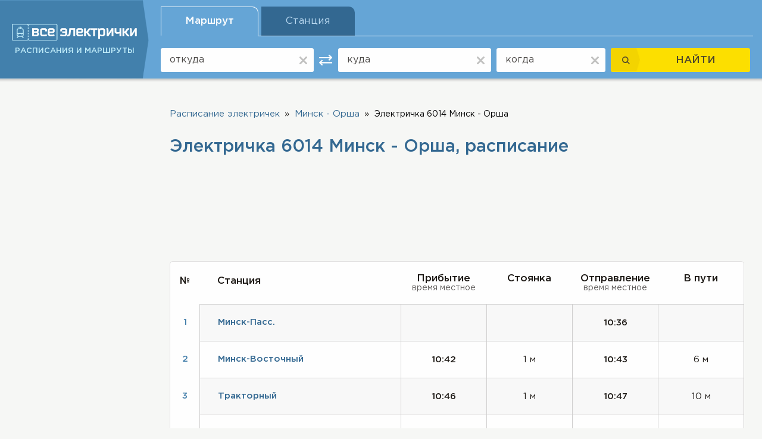

--- FILE ---
content_type: text/html; charset=UTF-8
request_url: http://elektrichki.net/raspisanie/minsk-pass~orsha-tsentralnaya~6014/
body_size: 8436
content:
<!DOCTYPE html><html lang="ru">
    <head>          
        <meta http-equiv="Content-Type" content="text/html;charset=utf-8" >
<meta name="description" content="Расписание электрички 6014 Минск - Орша, маршрут, время отправления, прибытия, остановки в пути" >
<meta name="keywords" content="Расписание, электричка, 6014, Минск, Орша, маршрут" >        <title>Электричка 6014 Минск - Орша, расписание</title>   
        <meta name="viewport" content="width=device-width, initial-scale=1, user-scalable=no, shrink-to-fit=no">        
        <link rel="stylesheet" href="/font/gothampro/stylesheet.css" />
        <link type="text/css" rel="stylesheet"  href="/css/bootstrap.min.css" />
        <link type="text/css" rel="stylesheet"  href="/css/bootstrap-datepicker.min.css" />
        <link type="text/css" rel="stylesheet"  href="/css/jquery-ui.min.css" />       
                <link type="text/css" rel="stylesheet"  href="/css/settings_1.css" />
        <link type="text/css" rel="stylesheet"  href="/css/style_1.css" />        

        <link href="/images/favicon_1.ico" rel="shortcut icon">                      
        <script type="text/javascript">
            baseUrl = "";
        </script>                  
        	       
        <link type="text/css" rel="stylesheet"  href="/css/cookit.min.css" />
        <script async src="https://pagead2.googlesyndication.com/pagead/js/adsbygoogle.js?client=ca-pub-2699092963652425"
     crossorigin="anonymous"></script>
    </head>
    <body>            
        <div class="body">  
            <div class="body_div  ">
                
<div class="body_div_t ">
	<header id="myHeader" class="myHeader myHeader_main">
		<div class="header_cont d-flex align-items-center">
		
			<a href="/" class="header_cont_a d-flex flex-column align-items-start justify-content-start">
				<img alt="Расписание электричек elektrichki.net" src="/images/svg/logo_1.svg"/>
				<span class="trans">
					Расписания и маршруты				</span>
			</a>
                        			<!--<a class="myHeader_col_a" data-toggle="collapse" href="#myHeader_col" role="button" aria-expanded="" aria-controls="myHeader_col">
				<img class="myHeader_col_a_img1" src="/images/svg/myHeader_col_a_img.svg" alt="">
				<span class="trans myHeader_col_a_span1">
					ПОИСК
				</span>
				<img class="myHeader_col_a_img2" src="/images/svg/header_item_a_clear_img2.svg" alt="">
				<span class="trans myHeader_col_a_span2">
					закрыть
				</span>
			</a>-->
                        
			<div id="myHeader_col" class="header_cont_r collapse "><ul id="header_tab" class="nav nav-tabs" role="tablist"><li class="nav-item"><a class=" nav-link active" id="header_tab1-tab" data-toggle="tab" href="#header_tab1" role="tab" aria-controls="header_tab1" aria-selected="true">Маршрут</a></li><li class="nav-item"><a class="nav-link" id="header_tab2-tab" data-toggle="tab" href="#header_tab2" role="tab" aria-controls="header_tab2" aria-selected="false">Станция</a></li></ul><div class="tab-content" id="myTabContent">
<div class="tab-pane fade show active" id="header_tab1" role="tabpanel" aria-labelledby="header_tab1-tab">
	<form id="route_form" method="post" action="/route_search/" autocomplete="on">
		<div class="header_body d-flex align-items-center" id="search_dir">
			<div class="header_item header_item1">
				<input type="text" placeholder="откуда" value ="" class="header_i" id="dir_search_station1_input" name="src_place">
				<a href="#" class="header_item_a_clear">
					<img src="/images/svg/header_item_a_clear_img.svg" alt="">
				</a>                               
			</div>
		
			<div class="header_item header_item2">
				<a href="#" class="header_item_a_between">
					<img src="/images/svg/header_item_a_between.svg" alt="">
				</a>
			</div>
		
			<div class="header_item header_item3">
				<input type="text" placeholder="куда" value ="" class="header_i" name="dst_place">
				<a href="#" class="header_item_a_clear">
					<img src="/images/svg/header_item_a_clear_img.svg" alt="">
				</a>                             
			</div>
		
			<div class="header_item header_item4">
				<input readonly="" type="text" placeholder="когда" value ="" class="header_i" name="date" id="dir_search_date_input">
				<a href="#" class="header_item_a_clear">
					<img src="/images/svg/header_item_a_clear_img.svg" alt="">
				</a>                               
				<div class="header_item4_div"></div>
			</div>

			<div class="header_item header_item5">
				<button type="submit" class="header_b d-flex align-items-center" name="dir_search_submit" id="dir_search_submit">
					<span class="header_b_l d-flex align-items-center justify-content-center">
						<img src="/images/svg/header_b_l.svg" alt="">
					</span>
					<span class="header_b_r">
						НАЙТИ
					</span>	
				</button>
			</div>	
		</div>
	</form>
</div>
<div class="tab-pane fade" id="header_tab2" role="tabpanel" aria-labelledby="header_tab2-tab">
<form id="place_form" method="post" action="/place_search/">
  <div class="header_body d-flex align-items-center">
	
	<div class="header_item header_item1">
		<input type="text" placeholder="Где" value ="" class="header_i" name="src_place">
		<a href="#" class="header_item_a_clear">
			<img src="/images/svg/header_item_a_clear_img.svg" alt="">
		</a>               
	</div>
	
	<div class="header_item header_item4">
		<input type="text" readonly=""  placeholder="Когда" value ="" class="header_i" name="date">
		<a href="#" class="header_item_a_clear">
			<img src="/images/svg/header_item_a_clear_img.svg" alt="">
		</a>                
		<div class="header_item4_div"></div>
	</div>

	
	<div class="header_item header_item5">
		<button class="header_b d-flex align-items-center">
			<span class="header_b_l d-flex align-items-center justify-content-center">
				<img src="/images/svg/header_b_l.svg" alt="">
			</span>
			<span class="header_b_r">
				НАЙТИ
			</span>
		</button>
	</div>
	
  </div>
</form>
</div>
<div class="tab-pane fade" id="header_tab3" role="tabpanel" aria-labelledby="header_tab3-tab">
<form id="blablacar_form" method="post" action="/blablacar_search/">
  <div class="header_body d-flex align-items-center">
	
	<div class="header_item header_item1">
		<input type="text" placeholder="Откуда" class="header_i" name="blablacar_src_place">
		<a href="#" class="header_item_a_clear">
			<img src="/images/svg/header_item_a_clear_img.svg" alt="">
		</a>
	</div>    
	
	<div class="header_item header_item2">
		<a href="#" class="header_item_a_between">
			<img src="/images/svg/header_item_a_between.svg" alt="">
		</a>
	</div>
	
	<div class="header_item header_item3">
		<input type="text" placeholder="Куда" class="header_i" name="blablacar_dst_place">
		<a href="#" class="header_item_a_clear">
			<img src="/images/svg/header_item_a_clear_img.svg" alt="">
		</a>
	</div>	

	<div class="header_item header_item4">
		<input type="text" readonly="" placeholder="Когда" class="header_i" name="blablacar_date">
		<a href="#" class="header_item_a_clear">
			<img src="/images/svg/header_item_a_clear_img.svg" alt="">
		</a>
		<div class="header_item4_div"></div>
	</div>	
		
	
	<div class="header_item header_item5">
		<button class="header_b d-flex align-items-center">
			<span class="header_b_l d-flex align-items-center justify-content-center">
				<img src="/images/svg/header_b_l.svg" alt="">
			</span>
			<span class="header_b_r">
				НАЙТИ
			</span>
		</button>
	</div>
	
  </div>
</form>
</div></div></div>		</div>
	</header>
</div>                
                <div id="transform">
                    <section class="sec_1 sec_2 sec_6">
                        <div class="container-fluid">
                            <div class="sec_1_cont d-flex align-items-start justify-content-between">
                                <div class="sec_1_cont_l"> 
	<div class="sec_1_cont_l_rec_1">
		<div class="sec_1_cont_l_rec_1_a2">
                                                     <script async src="//pagead2.googlesyndication.com/pagead/js/adsbygoogle.js"></script>
                                <!-- Электрички адаптивный 5 -->
                                <ins class="adsbygoogle"
                                     style="display:block"
                                     data-ad-client="ca-pub-2699092963652425"
                                     data-ad-slot="2672256720"
                                     data-ad-format="auto"
                                     data-full-width-responsive="true"></ins>
                                <script>
                                (adsbygoogle = window.adsbygoogle || []).push({});
                                </script>
                
		</div>            
	</div>
	<div class="sec_2_l">
		<div class="sec_2_l_item sec_6_l_item1 sec_2_l_item1">

	<a class="sec_2_l_item1_a" data-toggle="collapse" href="#sec_2_l_item1_col" role="button" aria-expanded="true" aria-controls="sec_2_l_item1_col">
		<img src="/images/svg/sec_1_cont_c_item_t_img3_1.svg" alt="">
		<span>
			график рейса
		</span>
	</a>

	<div class="collapse show" id="sec_2_l_item1_col">
		<div class="sec_2_l_item_body">
			<h2 class="sec_6_l_item1_h2">
				6014 Минск - Орша			</h2>
			<div class="sec_6_l_item1_div"></div>
                        <input type="hidden" id="calendar" value="2026-0-16,2026-0-17,2026-0-18,2026-0-19,2026-0-20,2026-0-21,2026-0-22,2026-0-23,2026-0-24,2026-0-25,2026-0-26,2026-0-27,2026-0-28,2026-0-29,2026-0-30,2026-0-31,2026-1-1,2026-1-2,2026-1-3,2026-1-4,2026-1-5,2026-1-6,2026-1-7,2026-1-8,2026-1-9,2026-1-10,2026-1-11,2026-1-12,2026-1-13,2026-1-14,2026-1-15,2026-1-16,2026-1-17,2026-1-18,2026-1-19,2026-1-20,2026-1-21,2026-1-22,2026-1-23,2026-1-24,2026-1-25,2026-1-26,2026-1-27,2026-1-28,2026-2-1,2026-2-2,2026-2-3,2026-2-4,2026-2-5,2026-2-6,2026-2-7,2026-2-8,2026-2-9,2026-2-10,2026-2-11,2026-2-12,2026-2-13,2026-2-14,2026-2-15,2026-2-16,2026-2-17,2026-2-18,2026-2-19,2026-2-20,2026-2-21,2026-2-22,2026-2-23,2026-2-24,2026-2-25,2026-2-26,2026-2-27,2026-2-28,2026-2-29,2026-2-30,2026-2-31,2026-3-1,2026-3-2,2026-3-3,2026-3-4,2026-3-5,2026-3-6,2026-3-7,2026-3-8,2026-3-9,2026-3-10,2026-3-11,2026-3-12,2026-3-13,2026-3-14,2026-3-15,2026-3-16,2026-3-17,2026-3-18,2026-3-19,2026-3-20,2026-3-21,2026-3-22,2026-3-23,2026-3-24,2026-3-25,2026-3-26,2026-3-27,2026-3-28,2026-3-29,2026-3-30,2026-4-1,2026-4-2,2026-4-3,2026-4-4,2026-4-5,2026-4-6,2026-4-7,2026-4-8,2026-4-9,2026-4-10,2026-4-11,2026-4-12,2026-4-13,2026-4-14,2026-4-15,2026-4-16,2026-4-17,2026-4-18,2026-4-19,2026-4-20,2026-4-21,2026-4-22,2026-4-23,2026-4-24,2026-4-25,2026-4-26,2026-4-27,2026-4-28,2026-4-29,2026-4-30,2026-4-31,2026-5-1,2026-5-2,2026-5-3,2026-5-4,2026-5-5,2026-5-6,2026-5-7,2026-5-8,2026-5-9,2026-5-10,2026-5-11,2026-5-12,2026-5-13,2026-5-14,2026-5-15,2026-5-16,2026-5-17,2026-5-18,2026-5-19,2026-5-20,2026-5-21,2026-5-22,2026-5-23,2026-5-24,2026-5-25,2026-5-26,2026-5-27,2026-5-28,2026-5-29,2026-5-30,2026-6-1,2026-6-2,2026-6-3,2026-6-4,2026-6-5,2026-6-6,2026-6-7,2026-6-8,2026-6-9,2026-6-10,2026-6-11,2026-6-12,2026-6-13,2026-6-14,2026-6-15,2026-6-16,2026-6-17,2026-6-18,2026-6-19,2026-6-20,2026-6-21,2026-6-22,2026-6-23,2026-6-24,2026-6-25,2026-6-26,2026-6-27,2026-6-28,2026-6-29,2026-6-30,2026-6-31,2026-7-1,2026-7-2,2026-7-3,2026-7-4,2026-7-5,2026-7-6,2026-7-7,2026-7-8,2026-7-9,2026-7-10,2026-7-11,2026-7-12,2026-7-13,2026-7-14,2026-7-15,2026-7-16,2026-7-17,2026-7-18,2026-7-19,2026-7-20,2026-7-21,2026-7-22,2026-7-23,2026-7-24,2026-7-25,2026-7-26,2026-7-27,2026-7-28,2026-7-29,2026-7-30,2026-7-31"/>

			<!--<div class="small_calendar" id="train_sched_calendar">
				<div class="calendar_month">
					<a href=""><-</a> <a href="">-></a>
				</div>
				</div>-->
			  
			<div class="sec_6_l_item1_div2">
				<p class="sec_6_l_item1_div2_p">
					(график указан от начальной станции Минск-Пасс.)
				</p>
				<a href="/dni-sledovania/minsk-pass~orsha-tsentralnaya~6014/" class="sec_6_l_item1_div2_a btn1">
					<span class="btn1_span1">
						смотреть весь график
					</span>
					<span class="btn1_span2">
                                                						<svg xmlns="http://www.w3.org/2000/svg" width="8" height="9" viewBox="0 0 1.86 1.86"><defs><style>.a{fill:#447fab;fill-rule:evenodd;}</style></defs><title>btn1_span2_img</title><polygon class="a" points="0 0 1.86 0.89 0 1.86 0.39 0.89 0 0"></polygon></svg>
					</span>
				</a>
			</div>
		</div>
	</div>
</div>	</div>
	<div class="sec_1_cont_l_rec_2">
		<div class="sec_1_cont_l_rec_2_a">
                                                    <script async src="//pagead2.googlesyndication.com/pagead/js/adsbygoogle.js"></script>
                                <!-- Электрички адаптивный 6 -->
                                <ins class="adsbygoogle"
                                     style="display:block"
                                     data-ad-client="ca-pub-2699092963652425"
                                     data-ad-slot="9976031677"
                                     data-ad-format="auto"
                                     data-full-width-responsive="true"></ins>
                                <script>
                                (adsbygoogle = window.adsbygoogle || []).push({});
                                </script>            
                
		</div>
	</div>
        <div class="sec_1_cont_l_last">
        <h2 class="sec_1_cont_l_last_h2">
            Понравился сервис?
        </h2>
        <p class="sec_1_cont_l_last_p">
            Расскажите о нас друзьям!
        </p>
        <div class="sec_1_cont_l_last_div">
            <script type="text/javascript">(function() {
              if (window.pluso)if (typeof window.pluso.start == "function") return;
              if (window.ifpluso==undefined) { window.ifpluso = 1;
                var d = document, s = d.createElement('script'), g = 'getElementsByTagName';
                s.type = 'text/javascript'; s.charset='UTF-8'; s.async = true;
                s.src = ('https:' == window.location.protocol ? 'https' : 'http')  + '://share.pluso.ru/pluso-like.js';
                var h=d[g]('body')[0];
                h.appendChild(s);
            }})();</script>
            <div class="pluso" data-background="transparent" data-options="big,square,line,horizontal,nocounter,theme=06" data-services="vkontakte,odnoklassniki,facebook,twitter,google,moimir"></div>
        </div>
    </div>
</div>                                                          
<!--<\\?php echo $this->render("_search_area.phtml"); ?>-->        
<!--<\\?php echo $this->render("_breadcrumbs.phtml"); ?>-->

<div class="sec_1_cont_c sec_2_cont_c">
	<div class="sec_2_cont_c_t">
		<div class="rec_4">
			<div class="rec_4_a">
                                                            <script async src="//pagead2.googlesyndication.com/pagead/js/adsbygoogle.js"></script>
                                <!-- Горизонтальный электрички 2 -->
                                <ins class="adsbygoogle"
                                     style="display:inline-block;width:728px;height:90px"
                                     data-ad-client="ca-pub-2699092963652425"
                                     data-ad-slot="2848942794"></ins>
                                <script>
                                (adsbygoogle = window.adsbygoogle || []).push({});
                                </script>
            
			</div>
		</div>
		<div class="sec_2_cont_c_t_div d-flex align-items-center">
			<img src="/images/svg/sec_2_cont_c_t_div_img.svg" alt="">
			<p class="sec_2_cont_c_t_div_r font_15">
				Расписание электрички 6014  Минск - Орша, размещенное на сайте, может не содержать текущих изменений. Уточняйте расписание в справочной службе вокзала.
			</p>
		</div>
		<div class="sec_2_cont_c_t_div2">
						<h2 class="zag">
				О расписании:			</h2>
									<p class="sec_2_cont_c_t_div2_p font_15">
				Электричка 6014 по маршруту <a href ="http://minsk.elektrichki.net/raspisanie/">Минск</a> <a href ="http://vitebsk.elektrichki.net/raspisanie/orsha/">Орша</a> согласно расписанию отправляется с начального пункта движения Минск-Пасс. в 10:36 и приезжает на конечную станцию в 14:43, время занимаемое для преодоления расстояния между станциями Минск-Пасс. и Орша-Центральная составляет 0 д 4 ч 7 м. Электропоезд 6014 <a href ="http://minsk.elektrichki.net/raspisanie/minsk/orsha/">Минск Орша</a> останавливается&nbsp; на станциях Садовый(11:05), Заречное(11:34), Печинский(12:07), Приямино(12:50), Славное(13:29), Перевалочный(14:03), Ломачино(14:29) - в общей сумме 46 остановках. Данный рейс электрички проезжает такие маршруты как <a href ="http://minsk.elektrichki.net/raspisanie/minsk/gorodishce,minskaya-oblast/">Минск - Городище</a>(время в пути 0 ч 34 м), <a href ="http://minsk.elektrichki.net/raspisanie/minsk/barsuki,minskaya-oblast/">Минск - Барсуки</a>(1 ч 9 м), <a href ="http://minsk.elektrichki.net/raspisanie/minsk/nemanitsa/">Минск - Неманица</a>(1 ч 48 м), <a href ="http://minsk.elektrichki.net/raspisanie/minsk/bobr/">Минск - Бобр</a>(2 ч 42 м), <a href ="http://minsk.elektrichki.net/raspisanie/minsk/vydershcina/">Минск - Выдерщина</a>(3 ч 22 м), <a href ="http://minsk.elektrichki.net/raspisanie/minsk/lomachino/">Минск - Ломачино</a>(3 ч 53 м), <a href ="http://minsk.elektrichki.net/raspisanie/gorodishce,minskaya-oblast/orsha/">Городище - Орша</a>(3 ч 32 м), <a href ="http://minsk.elektrichki.net/raspisanie/barsuki,minskaya-oblast/orsha/">Барсуки - Орша</a>(2 ч 57 м), <a href ="http://minsk.elektrichki.net/raspisanie/nemanitsa/orsha/">Неманица - Орша</a>(2 ч 18 м), <a href ="http://minsk.elektrichki.net/raspisanie/bobr/orsha/">Бобр - Орша</a>(1 ч 24 м), <a href ="http://vitebsk.elektrichki.net/raspisanie/vydershcina/orsha/">Выдерщина - Орша</a>(0 ч 44 м), <a href ="http://vitebsk.elektrichki.net/raspisanie/lomachino/orsha/">Ломачино - Орша</a>(0 ч 13 м) и другие.			</p>
				
		</div>
	</div>

	<div class="sec_2_cont_c_b">
            <ul class="sec_5_cont_c_ul">
    <li>
    <a class='active' title="Расписание электричек" href="/">Расписание электричек</a></li><li><a class='active' title="Расписание электричек Минск - Орша" href="http://minsk.elektrichki.net/raspisanie/minsk/orsha/">Минск - Орша</a></li><li>Электричка 6014 Минск - Орша 
    </li>   
</ul>	
            <div class="sec_1_cont_l_rec_1">
                <div class="sec_1_cont_l_rec_1_a2">
                        
                </div>                
            </div>
		<h1 class="zag">
			Электричка 6014 Минск - Орша, расписание
		</h1>	  	
		
            <div class="rec_4">
                <div class="rec_4_a">
                                                    <script async src="//pagead2.googlesyndication.com/pagead/js/adsbygoogle.js"></script>
                                <!-- Горизонтальный электрички -->
                                <ins class="adsbygoogle"
                                     style="display:inline-block;width:728px;height:90px"
                                     data-ad-client="ca-pub-2699092963652425"
                                     data-ad-slot="4219251597"></ins>
                                <script>
                                (adsbygoogle = window.adsbygoogle || []).push({});
                                </script>
                            </div>
            </div>
		<div class="sec_1_cont_c_item sec_6_cont_c_item sec_2_cont_c_item">
			<div class="sec_1_cont_c_item_body">
				
       

<table class="sec_6_cont_c_item_table">
	<tr>
		<th>№</th>	
		<th>Станция</th>						
		<th>
			<p class="sec_6_cont_c_item_table_th_p">
				Прибытие
			</p>
			<p class="sec_6_cont_c_item_table_th_p2">
				время местное
			</p>
		</th>
		<th>
			<p class="sec_6_cont_c_item_table_th_p">
				Стоянка
			</p>
		</th>
		<th>
			<p class="sec_6_cont_c_item_table_th_p">
				Отправление
			</p>
			<p class="sec_6_cont_c_item_table_th_p2">
				время местное
			</p>
		</th>
		<th>
			<p class="sec_6_cont_c_item_table_th_p">
				В пути
			</p>
		</th>
	</tr>						
	
<tr class="">
	<td class="">
            <span>1</span>
	</td>
	<td>
		<a href="http://minsk.elektrichki.net/raspisanie/minsk-pass/">
			Минск-Пасс.		</a>
	</td>						
	<td>
				</td>
	<td>
				</td>
	<td>
			10:36	</td>								
	<td>
				</td>
</tr>							
<tr class="">
	<td class="">
            <span>2</span>
	</td>
	<td>
		<a href="http://minsk.elektrichki.net/raspisanie/minsk-vostochnyj/">
			Минск-Восточный		</a>
	</td>						
	<td>
			10:42	</td>
	<td>
			1 м 	</td>
	<td>
			10:43	</td>								
	<td>
			6 м 	</td>
</tr>							
<tr class="">
	<td class="">
            <span>3</span>
	</td>
	<td>
		<a href="http://minsk.elektrichki.net/raspisanie/traktornyj,minskaya-oblast/">
			Тракторный		</a>
	</td>						
	<td>
			10:46	</td>
	<td>
			1 м 	</td>
	<td>
			10:47	</td>								
	<td>
			10 м 	</td>
</tr>							
<tr class="">
	<td class="">
            <span>4</span>
	</td>
	<td>
		<a href="http://minsk.elektrichki.net/raspisanie/stepyanka/">
			Степянка		</a>
	</td>						
	<td>
			10:50	</td>
	<td>
			1 м 	</td>
	<td>
			10:51	</td>								
	<td>
			14 м 	</td>
</tr>							
<tr class="">
	<td class="">
            <span>5</span>
	</td>
	<td>
		<a href="http://minsk.elektrichki.net/raspisanie/ozerishce/">
			Озерище		</a>
	</td>						
	<td>
			10:55	</td>
	<td>
			1 м 	</td>
	<td>
			10:56	</td>								
	<td>
			19 м 	</td>
</tr>							
<tr class="">
	<td class="">
            <span>6</span>
	</td>
	<td>
		<a href="http://minsk.elektrichki.net/raspisanie/kolodishci/">
			Колодищи		</a>
	</td>						
	<td>
			11:00	</td>
	<td>
			1 м 	</td>
	<td>
			11:01	</td>								
	<td>
			24 м 	</td>
</tr>							
<tr class="">
	<td class="">
            <span>7</span>
	</td>
	<td>
		<a href="http://minsk.elektrichki.net/raspisanie/sadovyj,minskaya-oblast/">
			Садовый		</a>
	</td>						
	<td>
			11:05	</td>
	<td>
			1 м 	</td>
	<td>
			11:06	</td>								
	<td>
			29 м 	</td>
</tr>							
<tr class="">
	<td class="">
            <span>8</span>
	</td>
	<td>
		<a href="http://minsk.elektrichki.net/raspisanie/gorodishce,minskaya-oblast/">
			Городище		</a>
	</td>						
	<td>
			11:10	</td>
	<td>
			1 м 	</td>
	<td>
			11:11	</td>								
	<td>
			34 м 	</td>
</tr>							
<tr class="">
	<td class="">
            <span>9</span>
	</td>
	<td>
		<a href="http://minsk.elektrichki.net/raspisanie/sloboda/">
			Слобода		</a>
	</td>						
	<td>
			11:16	</td>
	<td>
			1 м 	</td>
	<td>
			11:17	</td>								
	<td>
			40 м 	</td>
</tr>							
<tr class="">
	<td class="">
            <span>10</span>
	</td>
	<td>
		<a href="http://minsk.elektrichki.net/raspisanie/domashany/">
			Домашаны		</a>
	</td>						
	<td>
			11:20	</td>
	<td>
			1 м 	</td>
	<td>
			11:21	</td>								
	<td>
			44 м 	</td>
</tr>							
<tr class="">
	<td class="">
            <span>11</span>
	</td>
	<td>
		<a href="http://minsk.elektrichki.net/raspisanie/zagore,minskaya-oblast/">
			Загорье		</a>
	</td>						
	<td>
			11:24	</td>
	<td>
			1 м 	</td>
	<td>
			11:25	</td>								
	<td>
			48 м 	</td>
</tr>							
<tr class="">
	<td class="">
            <span>12</span>
	</td>
	<td>
		<a href="http://minsk.elektrichki.net/raspisanie/smolevichi/">
			Смолевичи		</a>
	</td>						
	<td>
			11:29	</td>
	<td>
			1 м 	</td>
	<td>
			11:30	</td>								
	<td>
			53 м 	</td>
</tr>							
<tr class="">
	<td class="">
            <span>13</span>
	</td>
	<td>
		<a href="http://minsk.elektrichki.net/raspisanie/zarechnoe,minskaya-oblast/">
			Заречное		</a>
	</td>						
	<td>
			11:34	</td>
	<td>
			1 м 	</td>
	<td>
			11:35	</td>								
	<td>
			58 м 	</td>
</tr>							
<tr class="">
	<td class="">
            <span>14</span>
	</td>
	<td>
		<a href="http://minsk.elektrichki.net/raspisanie/krasnoe-znamya/">
			Красное Знамя		</a>
	</td>						
	<td>
			11:40	</td>
	<td>
			1 м 	</td>
	<td>
			11:41	</td>								
	<td>
			1 ч 4 м 	</td>
</tr>							
<tr class="">
	<td class="">
            <span>15</span>
	</td>
	<td>
		<a href="http://minsk.elektrichki.net/raspisanie/barsuki,minskaya-oblast/">
			Барсуки		</a>
	</td>						
	<td>
			11:45	</td>
	<td>
			1 м 	</td>
	<td>
			11:46	</td>								
	<td>
			1 ч 9 м 	</td>
</tr>							
<tr class="">
	<td class="">
            <span>16</span>
	</td>
	<td>
		<a href="http://minsk.elektrichki.net/raspisanie/zhodino-yuzhnoe/">
			Жодино-Южное		</a>
	</td>						
	<td>
			11:49	</td>
	<td>
			1 м 	</td>
	<td>
			11:50	</td>								
	<td>
			1 ч 13 м 	</td>
</tr>							
<tr class="">
	<td class="">
            <span>17</span>
	</td>
	<td>
		<a href="http://minsk.elektrichki.net/raspisanie/zhodino(stantsiya)/">
			Жодино(станция)		</a>
	</td>						
	<td>
			11:54	</td>
	<td>
			1 м 	</td>
	<td>
			11:55	</td>								
	<td>
			1 ч 18 м 	</td>
</tr>							
<tr class="">
	<td class="">
            <span>18</span>
	</td>
	<td>
		<a href="http://minsk.elektrichki.net/raspisanie/proletarskaya-pobeda/">
			Пролетарская Победа		</a>
	</td>						
	<td>
			12:00	</td>
	<td>
			1 м 	</td>
	<td>
			12:01	</td>								
	<td>
			1 ч 24 м 	</td>
</tr>							
<tr class="">
	<td class="">
            <span>19</span>
	</td>
	<td>
		<a href="http://minsk.elektrichki.net/raspisanie/pechinskij/">
			Печинский		</a>
	</td>						
	<td>
			12:07	</td>
	<td>
			1 м 	</td>
	<td>
			12:08	</td>								
	<td>
			1 ч 31 м 	</td>
</tr>							
<tr class="">
	<td class="">
            <span>20</span>
	</td>
	<td>
		<a href="http://minsk.elektrichki.net/raspisanie/borisov/">
			Борисов		</a>
	</td>						
	<td>
			12:13	</td>
	<td>
			2 м 	</td>
	<td>
			12:15	</td>								
	<td>
			1 ч 37 м 	</td>
</tr>							
<tr class="">
	<td class="">
            <span>21</span>
	</td>
	<td>
		<a href="http://minsk.elektrichki.net/raspisanie/berezina,minskaya-oblast/">
			Березина		</a>
	</td>						
	<td>
			12:18	</td>
	<td>
			1 м 	</td>
	<td>
			12:19	</td>								
	<td>
			1 ч 42 м 	</td>
</tr>							
<tr class="">
	<td class="">
            <span>22</span>
	</td>
	<td>
		<a href="http://minsk.elektrichki.net/raspisanie/nemanitsa/">
			Неманица		</a>
	</td>						
	<td>
			12:24	</td>
	<td>
			1 м 	</td>
	<td>
			12:25	</td>								
	<td>
			1 ч 48 м 	</td>
</tr>							
<tr class="">
	<td class="">
            <span>23</span>
	</td>
	<td>
		<a href="http://minsk.elektrichki.net/raspisanie/novosady/">
			Новосады		</a>
	</td>						
	<td>
			12:30	</td>
	<td>
			9 м 	</td>
	<td>
			12:39	</td>								
	<td>
			1 ч 54 м 	</td>
</tr>							
<tr class="">
	<td class="">
            <span>24</span>
	</td>
	<td>
		<a href="http://minsk.elektrichki.net/raspisanie/zamuzhane/">
			Замужанье		</a>
	</td>						
	<td>
			12:45	</td>
	<td>
			1 м 	</td>
	<td>
			12:46	</td>								
	<td>
			2 ч 9 м 	</td>
</tr>							
<tr class="">
	<td class="">
            <span>25</span>
	</td>
	<td>
		<a href="http://minsk.elektrichki.net/raspisanie/priyamino/">
			Приямино		</a>
	</td>						
	<td>
			12:50	</td>
	<td>
			1 м 	</td>
	<td>
			12:51	</td>								
	<td>
			2 ч 14 м 	</td>
</tr>							
<tr class="">
	<td class="">
            <span>26</span>
	</td>
	<td>
		<a href="http://minsk.elektrichki.net/raspisanie/berezhok/">
			Бережок		</a>
	</td>						
	<td>
			12:56	</td>
	<td>
			1 м 	</td>
	<td>
			12:57	</td>								
	<td>
			2 ч 20 м 	</td>
</tr>							
<tr class="">
	<td class="">
            <span>27</span>
	</td>
	<td>
		<a href="http://minsk.elektrichki.net/raspisanie/krupki/">
			Крупки		</a>
	</td>						
	<td>
			13:05	</td>
	<td>
			1 м 	</td>
	<td>
			13:06	</td>								
	<td>
			2 ч 29 м 	</td>
</tr>							
<tr class="">
	<td class="">
            <span>28</span>
	</td>
	<td>
		<a href="http://minsk.elektrichki.net/raspisanie/novaya-zhizn,minskaya-oblast/">
			Новая Жизнь		</a>
	</td>						
	<td>
			13:11	</td>
	<td>
			1 м 	</td>
	<td>
			13:12	</td>								
	<td>
			2 ч 35 м 	</td>
</tr>							
<tr class="">
	<td class="">
            <span>29</span>
	</td>
	<td>
		<a href="http://minsk.elektrichki.net/raspisanie/bobr/">
			Бобр		</a>
	</td>						
	<td>
			13:18	</td>
	<td>
			1 м 	</td>
	<td>
			13:19	</td>								
	<td>
			2 ч 42 м 	</td>
</tr>							
<tr class="">
	<td class="">
            <span>30</span>
	</td>
	<td>
		<a href="http://minsk.elektrichki.net/raspisanie/krasnovka,minskaya-oblast/">
			Красновка		</a>
	</td>						
	<td>
			13:24	</td>
	<td>
			1 м 	</td>
	<td>
			13:25	</td>								
	<td>
			2 ч 48 м 	</td>
</tr>							
<tr class="">
	<td class="">
            <span>31</span>
	</td>
	<td>
		<a href="http://vitebsk.elektrichki.net/raspisanie/slavnoe/">
			Славное		</a>
	</td>						
	<td>
			13:29	</td>
	<td>
			1 м 	</td>
	<td>
			13:30	</td>								
	<td>
			2 ч 53 м 	</td>
</tr>							
<tr class="">
	<td class="">
            <span>32</span>
	</td>
	<td>
		<a href="http://vitebsk.elektrichki.net/raspisanie/nartsizovo/">
			Нарцизово		</a>
	</td>						
	<td>
			13:36	</td>
	<td>
			1 м 	</td>
	<td>
			13:37	</td>								
	<td>
			3 ч 	</td>
</tr>							
<tr class="">
	<td class="">
            <span>33</span>
	</td>
	<td>
		<a href="http://vitebsk.elektrichki.net/raspisanie/trotsilovo/">
			Троцилово		</a>
	</td>						
	<td>
			13:39	</td>
	<td>
			1 м 	</td>
	<td>
			13:40	</td>								
	<td>
			3 ч 3 м 	</td>
</tr>							
<tr class="">
	<td class="">
            <span>34</span>
	</td>
	<td>
		<a href="http://vitebsk.elektrichki.net/raspisanie/krasnaya-gorka/">
			Красная Горка		</a>
	</td>						
	<td>
			13:45	</td>
	<td>
			1 м 	</td>
	<td>
			13:46	</td>								
	<td>
			3 ч 9 м 	</td>
</tr>							
<tr class="">
	<td class="">
            <span>35</span>
	</td>
	<td>
		<a href="http://vitebsk.elektrichki.net/raspisanie/tolochin/">
			Толочин		</a>
	</td>						
	<td>
			13:51	</td>
	<td>
			1 м 	</td>
	<td>
			13:52	</td>								
	<td>
			3 ч 15 м 	</td>
</tr>							
<tr class="">
	<td class="">
            <span>36</span>
	</td>
	<td>
		<a href="http://vitebsk.elektrichki.net/raspisanie/vydershcina/">
			Выдерщина		</a>
	</td>						
	<td>
			13:58	</td>
	<td>
			1 м 	</td>
	<td>
			13:59	</td>								
	<td>
			3 ч 22 м 	</td>
</tr>							
<tr class="">
	<td class="">
            <span>37</span>
	</td>
	<td>
		<a href="http://vitebsk.elektrichki.net/raspisanie/perevalochnyj/">
			Перевалочный		</a>
	</td>						
	<td>
			14:03	</td>
	<td>
			1 м 	</td>
	<td>
			14:04	</td>								
	<td>
			3 ч 27 м 	</td>
</tr>							
<tr class="">
	<td class="">
            <span>38</span>
	</td>
	<td>
		<a href="http://vitebsk.elektrichki.net/raspisanie/martyuhovo/">
			Мартюхово		</a>
	</td>						
	<td>
			14:07	</td>
	<td>
			1 м 	</td>
	<td>
			14:08	</td>								
	<td>
			3 ч 31 м 	</td>
</tr>							
<tr class="">
	<td class="">
            <span>39</span>
	</td>
	<td>
		<a href="http://vitebsk.elektrichki.net/raspisanie/kohanovo/">
			Коханово		</a>
	</td>						
	<td>
			14:12	</td>
	<td>
			1 м 	</td>
	<td>
			14:13	</td>								
	<td>
			3 ч 36 м 	</td>
</tr>							
<tr class="">
	<td class="">
            <span>40</span>
	</td>
	<td>
		<a href="http://vitebsk.elektrichki.net/raspisanie/goloshevka/">
			Голошевка		</a>
	</td>						
	<td>
			14:16	</td>
	<td>
			1 м 	</td>
	<td>
			14:17	</td>								
	<td>
			3 ч 40 м 	</td>
</tr>							
<tr class="">
	<td class="">
            <span>41</span>
	</td>
	<td>
		<a href="http://vitebsk.elektrichki.net/raspisanie/dyatlovo/">
			Дятлово		</a>
	</td>						
	<td>
			14:20	</td>
	<td>
			1 м 	</td>
	<td>
			14:21	</td>								
	<td>
			3 ч 44 м 	</td>
</tr>							
<tr class="">
	<td class="">
            <span>42</span>
	</td>
	<td>
		<a href="http://vitebsk.elektrichki.net/raspisanie/solnechnyj,vitebskaya-oblast/">
			Солнечный		</a>
	</td>						
	<td>
			14:25	</td>
	<td>
			1 м 	</td>
	<td>
			14:26	</td>								
	<td>
			3 ч 49 м 	</td>
</tr>							
<tr class="">
	<td class="">
            <span>43</span>
	</td>
	<td>
		<a href="http://vitebsk.elektrichki.net/raspisanie/lomachino/">
			Ломачино		</a>
	</td>						
	<td>
			14:29	</td>
	<td>
			1 м 	</td>
	<td>
			14:30	</td>								
	<td>
			3 ч 53 м 	</td>
</tr>							
<tr class="">
	<td class="">
            <span>44</span>
	</td>
	<td>
		<a href="http://vitebsk.elektrichki.net/raspisanie/verovojsha/">
			Веровойша		</a>
	</td>						
	<td>
			14:32	</td>
	<td>
			1 м 	</td>
	<td>
			14:33	</td>								
	<td>
			3 ч 56 м 	</td>
</tr>							
<tr class="">
	<td class="">
            <span>45</span>
	</td>
	<td>
		<a href="http://vitebsk.elektrichki.net/raspisanie/horobrovo/">
			Хороброво		</a>
	</td>						
	<td>
			14:36	</td>
	<td>
			1 м 	</td>
	<td>
			14:37	</td>								
	<td>
			4 ч 	</td>
</tr>							
<tr class="">
	<td class="">
            <span>46</span>
	</td>
	<td>
		<a href="http://vitebsk.elektrichki.net/raspisanie/orsha-tsentralnaya/">
			Орша-Центральная		</a>
	</td>						
	<td>
			14:43	</td>
	<td>
				</td>
	<td>
				</td>								
	<td>
			4 ч 7 м 	</td>
</tr>							</table>
				
			</div>
		</div>
			</div>
</div>

                                <div class="sec_1_cont_r"> 
	<div class="sec_1_cont_l_rec_3">
		<div class="sec_1_cont_l_rec_3_a2">
			                                <script async src="//pagead2.googlesyndication.com/pagead/js/adsbygoogle.js"></script>
                                <!-- Электрички адаптивный -->
                                <ins class="adsbygoogle"
                                     style="display:block"
                                     data-ad-client="ca-pub-2699092963652425"
                                     data-ad-slot="9592888292"
                                     data-ad-format="auto"
                                     data-full-width-responsive="true"></ins>
                                <script>
                                (adsbygoogle = window.adsbygoogle || []).push({});
                                </script>            
            		</div>		
	</div>
	<div class="sec_1_cont_l_rec_3">
		<div class="sec_1_cont_l_rec_3_a2">
                                                    <script async src="//pagead2.googlesyndication.com/pagead/js/adsbygoogle.js"></script>
                                <!-- Электрички адаптивный 2 -->
                                <ins class="adsbygoogle"
                                     style="display:block"
                                     data-ad-client="ca-pub-2699092963652425"
                                     data-ad-slot="5379624197"
                                     data-ad-format="auto"
                                     data-full-width-responsive="true"></ins>
                                <script>
                                (adsbygoogle = window.adsbygoogle || []).push({});
                                </script>            
            		</div>
	</div>
	<div class="sec_1_cont_l_rec_3">
		<div class="sec_1_cont_l_rec_3_a2">
                                		</div>
	</div>						
</div>                            </div>
                        </div>
                    </section>
                    <footer>
	<div class="container-fluid">
		<div class="footer_cont d-flex align-items-center justify-content-between">
			<div class="footer_cont_l d-flex align-items-center justify-content-between">
				<a href="/" class="footer_cont_l_a">
					<img src="/images/svg/footer_logo_1.png" alt="">
				</a>
				<p class="footer_cont_l_p">
					Все поезда - Расписания и маршруты.  © 2018. Все права защищены.
				</p>
			</div>
			<a href="/kontakty/" rel="nofollow" class="footer_cont_r d-flex align-items-center">
				<img src="/images/svg/footer_cont_r_img.svg" alt="">				
				<span class="trans">
					ОБРАТНАЯ СВЯЗЬ
				</span>
			</a>
		</div>
	</div>
	  	    <!--LiveInternet counter--><script type="text/javascript"><!--
    document.write("<img src='//counter.yadro.ru/hit?t44.6;r"+
    escape(document.referrer)+((typeof(screen)=="undefined")?"":
    ";s"+screen.width+"*"+screen.height+"*"+(screen.colorDepth?
    screen.colorDepth:screen.pixelDepth))+";u"+escape(document.URL)+
    ";"+Math.random()+
    "' alt='' title='LiveInternet' "+
    "border='0' width='31' height='31'>")
//--></script><!--/LiveInternet-->
    <!-- Yandex.Metrika counter -->
<script type="text/javascript">
(function (d, w, c) {
    (w[c] = w[c] || []).push(function() {
        try {
            w.yaCounter21345376 = new Ya.Metrika({id:21345376,
                    accurateTrackBounce:true});
        } catch(e) { }
    });

    var n = d.getElementsByTagName("script")[0],
        s = d.createElement("script"),
        f = function () { n.parentNode.insertBefore(s, n); };
    s.type = "text/javascript";
    s.async = true;
    s.src = (d.location.protocol == "https:" ? "https:" : "http:") + "//mc.yandex.ru/metrika/watch.js";

    if (w.opera == "[object Opera]") {
        d.addEventListener("DOMContentLoaded", f, false);
    } else { f(); }
})(document, window, "yandex_metrika_callbacks");
</script>
<noscript><div><img src="//mc.yandex.ru/watch/21345376" style="position:absolute; left:-9999px;" alt="" /></div></noscript>
<script>
  (function(i,s,o,g,r,a,m){i['GoogleAnalyticsObject']=r;i[r]=i[r]||function(){
  (i[r].q=i[r].q||[]).push(arguments)},i[r].l=1*new Date();a=s.createElement(o),
  m=s.getElementsByTagName(o)[0];a.async=1;a.src=g;m.parentNode.insertBefore(a,m)
  })(window,document,'script','//www.google-analytics.com/analytics.js','ga');

  ga('create', 'UA-41574949-1', 'elektrichki.net');
  ga('send', 'pageview');

</script>
<!-- /Yandex.Metrika counter -->
      </footer>
                </div>
            </div>
        </div> 
    <!-- Optional JavaScript -->
        <!-- jQuery first, then Popper.js, then Bootstrap JS -->
        <script src="/js/jquery-3.2.1.min.js" type="text/javascript"></script>   
        <script src="/js/popper.min.js" type="text/javascript"></script>
        <script src="/js/bootstrap.min.js" type="text/javascript"></script>
        <script src="/js/bootstrap-datepicker.min.js" type="text/javascript"></script>          
        <script src="/js/jquery-ui.min.js" type="text/javascript"></script>                          
        <script type="text/javascript" src="/js/calendar.js"></script>      
        <script src="/js/scripts.js" type="text/javascript"></script>
        <input type="hidden" id="mob" value=""></hidden>
        <!-- -->
        <script src="/js/cookit.min.js" type="text/javascript"></script>
                <!--<script>
        $(document).ready(function() {
        $.cookit({messageText:"Мы вместе с нашими партнерами(Google) собираем связанную с вами информацию и используем файлы cookie для персонализации рекламы и оценки ее эффективности. Продолжая использовать веб-сайт, вы даете согласие на использование файлов cookie.",
                  linkText:"Подробнее...",
                  linkUrl:"https://policies.google.com/technologies/cookies?hl=ru",
                  buttonText:"OK"});
      });
        </script>-->
            </body>
</html>  


--- FILE ---
content_type: text/html; charset=utf-8
request_url: https://www.google.com/recaptcha/api2/aframe
body_size: 268
content:
<!DOCTYPE HTML><html><head><meta http-equiv="content-type" content="text/html; charset=UTF-8"></head><body><script nonce="RDKy_h07IFQJSi32uuASbQ">/** Anti-fraud and anti-abuse applications only. See google.com/recaptcha */ try{var clients={'sodar':'https://pagead2.googlesyndication.com/pagead/sodar?'};window.addEventListener("message",function(a){try{if(a.source===window.parent){var b=JSON.parse(a.data);var c=clients[b['id']];if(c){var d=document.createElement('img');d.src=c+b['params']+'&rc='+(localStorage.getItem("rc::a")?sessionStorage.getItem("rc::b"):"");window.document.body.appendChild(d);sessionStorage.setItem("rc::e",parseInt(sessionStorage.getItem("rc::e")||0)+1);localStorage.setItem("rc::h",'1768724848054');}}}catch(b){}});window.parent.postMessage("_grecaptcha_ready", "*");}catch(b){}</script></body></html>

--- FILE ---
content_type: image/svg+xml
request_url: http://elektrichki.net/images/svg/header_item_a_clear_img.svg
body_size: 432
content:
<svg xmlns="http://www.w3.org/2000/svg" width="2.88" height="2.88" viewBox="0 0 2.88 2.88"><defs><style>.a{fill:#c1c1c0;fill-rule:evenodd;}</style></defs><title>header_item_a_clear_img</title><path class="a" d="M1.87,1.44l1-1a.15.15,0,0,0,0-.2L2.61,0a.15.15,0,0,0-.2,0l-1,1-1-1a.15.15,0,0,0-.2,0L0,.27a.15.15,0,0,0,0,.2l1,1-1,1a.15.15,0,0,0,0,.2l.23.23a.15.15,0,0,0,.2,0l1-1,1,1a.15.15,0,0,0,.2,0l.23-.23a.15.15,0,0,0,0-.2Z"/></svg>

--- FILE ---
content_type: image/svg+xml
request_url: http://elektrichki.net/images/svg/cal_next_1.svg
body_size: 273
content:
<svg xmlns="http://www.w3.org/2000/svg" width="1.99" height="2.87" viewBox="0 0 1.99 2.87"><defs><style>.a{fill:#a9a8a8;fill-rule:evenodd;}</style></defs><title>cal_next</title><polygon class="a" points="0.94 1.44 0 2.35 0.55 2.87 1.99 1.44 0.55 0 0 0.53 0.94 1.44"/></svg>

--- FILE ---
content_type: image/svg+xml
request_url: http://elektrichki.net/images/svg/sec_1_cont_c_item_t_img3_1.svg
body_size: 1008
content:
<svg xmlns="http://www.w3.org/2000/svg" width="5.18" height="5.18" viewBox="0 0 5.18 5.18"><defs><style>.a{fill:#c0ecfa;fill-rule:evenodd;}</style></defs><title>sec_1_cont_c_item_t_img3</title><path class="a" d="M2.59,0A2.59,2.59,0,1,1,.76.76,2.59,2.59,0,0,1,2.59,0Zm1.5,1.09A2.15,2.15,0,0,0,2.59.47,2.12,2.12,0,0,0,.47,2.59a2.15,2.15,0,0,0,.62,1.5,2.12,2.12,0,0,0,1.5.62A2.12,2.12,0,0,0,4.71,2.59,2.12,2.12,0,0,0,4.09,1.09Z"/><path class="a" d="M3.12,3.76l0,.17L2.79,4a.9.9,0,0,1-.25,0A.49.49,0,0,1,2.2,4a.38.38,0,0,1-.12-.28.62.62,0,0,1,0-.13,1,1,0,0,1,0-.15l.16-.54,0-.14a.62.62,0,0,0,0-.13c0-.07,0-.12,0-.14a.22.22,0,0,0-.16,0H2l-.11,0,0-.17.29-.1a.82.82,0,0,1,.26,0,.48.48,0,0,1,.33.1.35.35,0,0,1,.12.28.68.68,0,0,1,0,.12.41.41,0,0,1,0,.16l-.15.54,0,.14a1.05,1.05,0,0,0,0,.13.21.21,0,0,0,0,.15.34.34,0,0,0,.17,0,.27.27,0,0,0,.12,0l.1,0Zm0-2.24a.29.29,0,0,1-.1.23.35.35,0,0,1-.26.1.33.33,0,0,1-.25-.1.3.3,0,0,1-.11-.23.3.3,0,0,1,.11-.24.33.33,0,0,1,.25-.1.35.35,0,0,1,.26.1A.3.3,0,0,1,3.16,1.52Z"/></svg>

--- FILE ---
content_type: application/x-javascript; charset=UTF-8
request_url: http://elektrichki.net/js/calendar.js
body_size: 365
content:
$(function(){
  var calendar_value = $('input#calendar').val();
        var calendar_values = calendar_value.split(",");
        var dates = [];               
        
        for(var i = calendar_values.length - 1; i >= 0; i--) {
            date_item = calendar_values[i];
            date_items = date_item.split("-");
            dates.push(new Date(date_items[0], date_items[1], date_items[2]));
        }
        
                
        $('.sec_6_l_item1_div').datepicker({
		startDate: dates[dates.length-1],
                endDate: dates[0],
		language: "ru",
		autoclose: true,
	}).attr('readonly', 'readonly');  
        
        $('.sec_6_l_item1_div').datepicker('setDates', dates
		//[
                //new Date(2019, 8, 7),    
		//new Date(2019, 2, 5)	                
		//]
		);
});